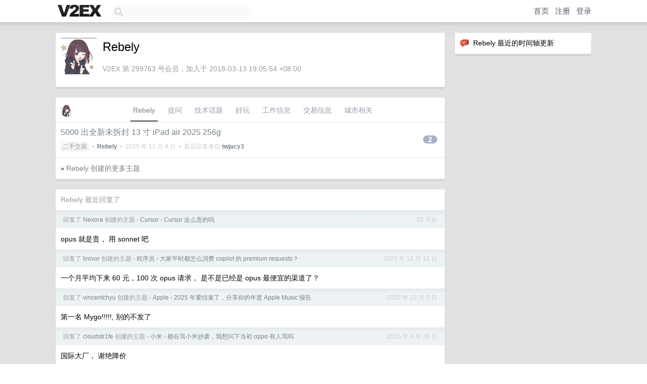

--- FILE ---
content_type: text/html; charset=UTF-8
request_url: https://hk.v2ex.com/member/Rebely
body_size: 6170
content:
<!DOCTYPE html>
<html lang="zh-CN">
<head>
    <meta name="Content-Type" content="text/html;charset=utf-8">
    <meta name="Referrer" content="unsafe-url">
    <meta content="True" name="HandheldFriendly">
    
    <meta name="theme-color" content="#ffffff">
    
    
    <meta name="apple-mobile-web-app-capable" content="yes" />
<meta name="mobile-web-app-capable" content="yes" />
<meta name="detectify-verification" content="d0264f228155c7a1f72c3d91c17ce8fb" />
<meta name="p:domain_verify" content="b87e3b55b409494aab88c1610b05a5f0"/>
<meta name="alexaVerifyID" content="OFc8dmwZo7ttU4UCnDh1rKDtLlY" />
<meta name="baidu-site-verification" content="D00WizvYyr" />
<meta name="msvalidate.01" content="D9B08FEA08E3DA402BF07ABAB61D77DE" />
<meta property="wb:webmaster" content="f2f4cb229bda06a4" />
<meta name="google-site-verification" content="LM_cJR94XJIqcYJeOCscGVMWdaRUvmyz6cVOqkFplaU" />
<meta name="wwads-cn-verify" content="c8ffe9a587b126f152ed3d89a146b445" />
<script type="text/javascript" src="https://cdn.wwads.cn/js/makemoney.js" async></script>
<script async src="https://pagead2.googlesyndication.com/pagead/js/adsbygoogle.js?client=ca-pub-5060390720525238"
     crossorigin="anonymous"></script>
    
    <title>V2EX › Rebely</title>
    <link rel="dns-prefetch" href="https://static.v2ex.com/" />
<link rel="dns-prefetch" href="https://cdn.v2ex.com/" />
<link rel="dns-prefetch" href="https://i.v2ex.co/" />
<link rel="dns-prefetch" href="https://www.google-analytics.com/" />    
    <style>
        body {
            min-width: 820px;
            font-family: "Helvetica Neue", "Luxi Sans", "Segoe UI", "Hiragino Sans GB", "Microsoft Yahei", sans-serif, "Apple Logo";
        }
    </style>
    <link rel="stylesheet" type="text/css" media="screen" href="/assets/c5cbeb747d47558e3043308a6db51d2046fbbcae-combo.css?t=1769840400">
    
    <script>
        const SITE_NIGHT = 0;
    </script>
    <link rel="stylesheet" href="/static/css/vendor/tomorrow.css?v=3c006808236080a5d98ba4e64b8f323f" type="text/css">
    
    <link rel="icon" sizes="192x192" href="/static/icon-192.png">
    <link rel="apple-touch-icon" sizes="180x180" href="/static/apple-touch-icon-180.png?v=91e795b8b5d9e2cbf2d886c3d4b7d63c">
    
    <link rel="shortcut icon" href="https://cdn.v2ex.com/avatar/4d98/0138/299763_large.png?m=1657875764" type="image/png">
    
    
    <link rel="manifest" href="/manifest.webmanifest">
    <script>
        const LANG = 'zhcn';
        const FEATURES = ['search', 'favorite-nodes-sort'];
    </script>
    <script src="/assets/e018fd2b900d7499242ac6e8286c94e0e0cc8e0d-combo.js?t=1769840400" defer></script>
    <meta name="description" content="Rebely&#39;s profile on V2EX">
    
    <link rel="alternate" type="application/atom+xml" href="/feed/member/rebely.xml">
    
    
    <link rel="canonical" href="https://www.v2ex.com/member/Rebely">
    
    

<script>
	document.addEventListener("DOMContentLoaded", function(event) {
		protectTraffic();

        tippy('[title]', {
        placement: 'bottom',
        arrow: true,
        arrowTransform: 'translateY(-2px)'
        });

        

        const topicLinks = document.getElementsByClassName('topic-link');
const moreLinks = document.getElementsByClassName('count_livid');
const orangeLinks = document.getElementsByClassName('count_orange');
// merge non-duplicate arrays
const links = Array.from(new Set([...topicLinks, ...moreLinks, ...orangeLinks]));
for (link in links) {
    let aLink = links[link];
    if (aLink === undefined) {
        continue;
    }
    if (!aLink.hasAttribute || !aLink.hasAttribute('href')) {
        continue;
    }
    let href = aLink.getAttribute('href');
    if (href && href.startsWith('/t/')) {
        // href is something like "/t/1234#reply567"
        const topicID = href.split('/')[2].split('#')[0];
        const key = "tp" + topicID;
        const value = lscache.get(key);
        if (value) {
            const anchor = href.split('#')[1];
            const newHref = "/t/" + topicID + "?p=" + value + "#" + anchor;
            aLink.setAttribute('href', newHref);
            console.log("Set p for topic " + topicID + " to " + value + ": " + newHref);
        }
    }
}
	});
</script>
<script type="text/javascript">
function format(tpl) {
    var index = 1, items = arguments;
    return (tpl || '').replace(/{(\w*)}/g, function(match, p1) {
        return items[index++] || p1 || match;
    });
}
function loadCSS(url, callback) {
    return $('<link type="text/css" rel="stylesheet"/>')
        .attr({ href: url })
        .on('load', callback)
        .appendTo(document.head);
}
function lazyGist(element) {
    var $btn = $(element);
    var $self = $(element).parent();
    var $link = $self.find('a');
    $btn.prop('disabled', 'disabled').text('Loading...');
    $.getJSON(format('{}.json?callback=?', $link.prop('href').replace($link.prop('hash'), '')))
        .done(function(data) {
            loadCSS(data.stylesheet, function() {
                $self.replaceWith(data.div);
                $('.gist .gist-file .gist-meta a').filter(function() { return this.href === $link.prop('href'); }).parents('.gist-file').siblings().remove();
            });
        })
        .fail(function() { $self.replaceWith($('<a>').attr('href', url).text(url)); });
}
</script>

    
</head>
<body>
    


    
    <div id="Top">
        <div class="content">
            <div class="site-nav">
                <a href="/" name="top" title="way to explore"><div id="Logo"></div></a>
                <div id="search-container">
                    <input id="search" type="text" maxlength="128" autocomplete="off" tabindex="1">
                    <div id="search-result" class="box"></div>
                </div>
                <div class="tools" >
                
                    <a href="/" class="top">首页</a>
                    <a href="/signup" class="top">注册</a>
                    <a href="/signin" class="top">登录</a>
                
                </div>
            </div>
        </div>
    </div>
    
    <div id="Wrapper">
        <div class="content">
            
            <div id="Leftbar"></div>
            <div id="Rightbar">
                <div class="sep20"></div>
                






<div class="box">
    <div class="cell"><img src="/static/img/neue_comment.png" width="18" align="absmiddle" /> &nbsp;Rebely 最近的时间轴更新</div>
    <div id="statuses">
        
    </div>
</div>
<div class="sep20"></div>






            </div>
            <div id="Main">
                <div class="sep20"></div>
                
<div class="box">
    <div class="cell">
    <table cellpadding="0" cellspacing="0" border="0" width="100%">
        <tr>
            <td width="73" valign="top" align="center"><img src="https://cdn.v2ex.com/avatar/4d98/0138/299763_large.png?m=1657875764" class="avatar" border="0" align="default" alt="Rebely" data-uid="299763" /><div class="sep10"></div></td>
            <td width="10"></td>
            <td width="auto" valign="top" align="left">
                <div class="fr">
                
                
                </div>
                <h1 style="margin-bottom: 5px;">Rebely</h1>
                
                <span class="bigger"></span>
                
                <div class="sep10"></div>
                <span class="gray">V2EX 第 299763 号会员，加入于 2018-03-13 19:05:54 +08:00
                
                
                </span>
                
            </td>
        </tr>
    </table>
    <div class="sep5"></div>
</div>
    
    
    
    
    
    
</div>
<div class="sep20"></div>
<div class="box">
    <div class="cell_tabs flex-one-row">
        <div>
        <img src="https://cdn.v2ex.com/avatar/4d98/0138/299763_normal.png?m=1657875764" width="24" style="border-radius: 24px; margin-top: -2px;" border="0" />
        </div>
        <div style="flex: 1;"><a href="/member/rebely" class="cell_tab_current">Rebely</a><a href="/member/rebely/qna" class="cell_tab">提问</a><a href="/member/rebely/tech" class="cell_tab">技术话题</a><a href="/member/rebely/play" class="cell_tab">好玩</a><a href="/member/rebely/jobs" class="cell_tab">工作信息</a><a href="/member/rebely/deals" class="cell_tab">交易信息</a><a href="/member/rebely/city" class="cell_tab">城市相关</a></div>
    </div>
    
    











<div class="cell item" style="">
    <table cellpadding="0" cellspacing="0" border="0" width="100%">
        <tr>
            
            <td width="auto" valign="middle"><span class="item_title"><a href="/t/1170321#reply2" class="topic-link" id="topic-link-1170321">5000 出全新未拆封 13 寸 iPad air 2025 256g</a></span>
            <div class="sep5"></div>
            <span class="topic_info"><div class="votes"></div><a class="node" href="/go/all4all">二手交易</a> &nbsp;•&nbsp; <strong><a href="/member/Rebely">Rebely</a></strong> &nbsp;•&nbsp; <span title="2025-11-04 18:24:02 +08:00">2025 年 11 月 4 日</span> &nbsp;•&nbsp; 最后回复来自 <strong><a href="/member/twjacy3">twjacy3</a></strong></span>
            </td>
            <td width="70" align="right" valign="middle">
                
                <a href="/t/1170321#reply2" class="count_livid">2</a>
                
            </td>
        </tr>
    </table>
</div>



    
    <div class="inner"><span class="chevron">»</span> <a href="/member/Rebely/topics">Rebely 创建的更多主题</a></div>
    
    
</div>
<div class="sep20"></div>
<div class="box">
    <div class="cell"><span class="gray">Rebely 最近回复了</span></div>
    
    
    
    
    <div class="dock_area">
        <table cellpadding="0" cellspacing="0" border="0" width="100%">
            <tr>
                <td style="padding: 10px 15px 8px 15px; font-size: 12px; text-align: left;"><div class="fr"><span class="fade" title="2026-01-05 16:41:18 +08:00">25 天前</span> </div><span class="gray">回复了 <a href="/member/Nexora">Nexora</a> 创建的主题 <span class="chevron">›</span> <a href="/go/cursor">Cursor</a> <span class="chevron">›</span> <a href="/t/1183272#reply61">Cursor 这么贵的吗</a></span></td>
            </tr>
        </table>
    </div>
    <div class="inner">
        <div class="reply_content">opus 就是贵， 用 sonnet 吧</div>
    </div>
    
    
    
    <div class="dock_area">
        <table cellpadding="0" cellspacing="0" border="0" width="100%">
            <tr>
                <td style="padding: 10px 15px 8px 15px; font-size: 12px; text-align: left;"><div class="fr"><span class="fade" title="2025-12-12 14:06:44 +08:00">2025 年 12 月 12 日</span> </div><span class="gray">回复了 <a href="/member/linivor">linivor</a> 创建的主题 <span class="chevron">›</span> <a href="/go/programmer">程序员</a> <span class="chevron">›</span> <a href="/t/1178109#reply33">大家平时都怎么消费 copilot 的 premium requests？</a></span></td>
            </tr>
        </table>
    </div>
    <div class="inner">
        <div class="reply_content">一个月平均下来 60 元，100 次 opus 请求， 是不是已经是 opus 最便宜的渠道了？</div>
    </div>
    
    
    
    <div class="dock_area">
        <table cellpadding="0" cellspacing="0" border="0" width="100%">
            <tr>
                <td style="padding: 10px 15px 8px 15px; font-size: 12px; text-align: left;"><div class="fr"><span class="fade" title="2025-12-05 13:19:22 +08:00">2025 年 12 月 5 日</span> </div><span class="gray">回复了 <a href="/member/vincentchyu">vincentchyu</a> 创建的主题 <span class="chevron">›</span> <a href="/go/apple">Apple</a> <span class="chevron">›</span> <a href="/t/1176884#reply34">2025 年要结束了，分享你的年度 Apple Music 报告</a></span></td>
            </tr>
        </table>
    </div>
    <div class="inner">
        <div class="reply_content">第一名 Mygo!!!!!, 别的不发了</div>
    </div>
    
    
    
    <div class="dock_area">
        <table cellpadding="0" cellspacing="0" border="0" width="100%">
            <tr>
                <td style="padding: 10px 15px 8px 15px; font-size: 12px; text-align: left;"><div class="fr"><span class="fade" title="2025-09-28 17:29:48 +08:00">2025 年 9 月 28 日</span> </div><span class="gray">回复了 <a href="/member/cloudstr1fe">cloudstr1fe</a> 创建的主题 <span class="chevron">›</span> <a href="/go/xiaomi">小米</a> <span class="chevron">›</span> <a href="/t/1162447#reply100">都在骂小米抄袭，我想问下当初 oppo 有人骂吗</a></span></td>
            </tr>
        </table>
    </div>
    <div class="inner">
        <div class="reply_content">国际大厂， 谢绝降价</div>
    </div>
    
    
    
    <div class="dock_area">
        <table cellpadding="0" cellspacing="0" border="0" width="100%">
            <tr>
                <td style="padding: 10px 15px 8px 15px; font-size: 12px; text-align: left;"><div class="fr"><span class="fade" title="2025-08-18 14:15:29 +08:00">2025 年 8 月 18 日</span> </div><span class="gray">回复了 <a href="/member/lns04226">lns04226</a> 创建的主题 <span class="chevron">›</span> <a href="/go/life">生活</a> <span class="chevron">›</span> <a href="/t/1153126#reply219">《1781 天后，我们还是分手了》读后感</a></span></td>
            </tr>
        </table>
    </div>
    <div class="inner">
        <div class="reply_content">楼主想表达的是， "女主有她的道德方面问题， 但是她这么做并不是不能被理解" <br />我觉得没有问题,  站在女主的角度或者再一个更宏大的视角下， 大部分女性会选择这么做的不会是个例</div>
    </div>
    
    
    
    <div class="dock_area">
        <table cellpadding="0" cellspacing="0" border="0" width="100%">
            <tr>
                <td style="padding: 10px 15px 8px 15px; font-size: 12px; text-align: left;"><div class="fr"><span class="fade" title="2025-08-04 09:52:35 +08:00">2025 年 8 月 4 日</span> </div><span class="gray">回复了 <a href="/member/zapll">zapll</a> 创建的主题 <span class="chevron">›</span> <a href="/go/promotions">推广</a> <span class="chevron">›</span> <a href="/t/1149223#reply320">搞了一个 Claude Code 镜像服务, 搞活动 送 1W 积分</a></span></td>
            </tr>
        </table>
    </div>
    <div class="inner">
        <div class="reply_content">5vanYx</div>
    </div>
    
    
    
    <div class="dock_area">
        <table cellpadding="0" cellspacing="0" border="0" width="100%">
            <tr>
                <td style="padding: 10px 15px 8px 15px; font-size: 12px; text-align: left;"><div class="fr"><span class="fade" title="2025-07-31 09:41:06 +08:00">2025 年 7 月 31 日</span> </div><span class="gray">回复了 <a href="/member/4zp8oaahntzvhd">4zp8oaahntzvhd</a> 创建的主题 <span class="chevron">›</span> <a href="/go/nas">NAS</a> <span class="chevron">›</span> <a href="/t/1148858#reply11">请教是不是可以设置 ha.com 然后劫持并访问我的 192.168.31.3:8123 的 homeassistant 地址？</a></span></td>
            </tr>
        </table>
    </div>
    <div class="inner">
        <div class="reply_content">ha 不推荐这么搞，ha 得做到 homeassistant.local 通过 mdns 广播到局域网， 方便智能设备查找。 <br />如果你没做到这一点，ha 的很多功能是不完整的</div>
    </div>
    
    
    
    <div class="dock_area">
        <table cellpadding="0" cellspacing="0" border="0" width="100%">
            <tr>
                <td style="padding: 10px 15px 8px 15px; font-size: 12px; text-align: left;"><div class="fr"><span class="fade" title="2025-07-29 11:58:46 +08:00">2025 年 7 月 29 日</span> </div><span class="gray">回复了 <a href="/member/shendaowu">shendaowu</a> 创建的主题 <span class="chevron">›</span> <a href="/go/programming">编程</a> <span class="chevron">›</span> <a href="/t/1148386#reply21">求英文编程社区提问新手教程</a></span></td>
            </tr>
        </table>
    </div>
    <div class="inner">
        <div class="reply_content">脸皮厚，不怕失败和拒绝, 这种优势的策略就是不要去干编程， 去做销售类</div>
    </div>
    
    
    
    <div class="dock_area">
        <table cellpadding="0" cellspacing="0" border="0" width="100%">
            <tr>
                <td style="padding: 10px 15px 8px 15px; font-size: 12px; text-align: left;"><div class="fr"><span class="fade" title="2025-07-07 17:34:27 +08:00">2025 年 7 月 7 日</span> </div><span class="gray">回复了 <a href="/member/kanppacjf">kanppacjf</a> 创建的主题 <span class="chevron">›</span> <a href="/go/tech">科技</a> <span class="chevron">›</span> <a href="/t/1143563#reply8">手游自动化脚本</a></span></td>
            </tr>
        </table>
    </div>
    <div class="cell">
        <div class="reply_content"><a target="_blank" href="https://github.com/MaaXYZ/MaaFramework" rel="nofollow noopener">https://github.com/MaaXYZ/MaaFramework</a><br />可以看一下这个</div>
    </div>
    
    
    
    <div class="inner"><span class="chevron">»</span> <a href="/member/Rebely/replies">Rebely 创建的更多回复</a></div>
    
</div>

            </div>
            
            
        </div>
        <div class="c"></div>
        <div class="sep20"></div>
    </div>
    <div id="Bottom">
        <div class="content">
            <div class="inner">
                <div class="sep10"></div>
                    <div class="fr">
                        <a href="https://www.digitalocean.com/?refcode=1b51f1a7651d" target="_blank"><div id="DigitalOcean"></div></a>
                    </div>
                    <strong><a href="/about" class="dark" target="_self">关于</a> &nbsp; <span class="snow">·</span> &nbsp; <a href="/help" class="dark" target="_self">帮助文档</a> &nbsp; <span class="snow">·</span> &nbsp; <a href="/pro/about" class="dark" target="_self">自助推广系统</a> &nbsp; <span class="snow">·</span> &nbsp; <a href="https://blog.v2ex.com/" class="dark" target="_blank">博客</a> &nbsp; <span class="snow">·</span> &nbsp; <a href="/help/api" class="dark" target="_self">API</a> &nbsp; <span class="snow">·</span> &nbsp; <a href="/faq" class="dark" target="_self">FAQ</a> &nbsp; <span class="snow">·</span> &nbsp; <a href="/solana" class="dark" target="_self">Solana</a> &nbsp; <span class="snow">·</span> &nbsp; 2300 人在线</strong> &nbsp; <span class="fade">最高记录 6679</span> &nbsp; <span class="snow">·</span> &nbsp; <a href="/select/language" class="f11"><img src="/static/img/language.png?v=6a5cfa731dc71a3769f6daace6784739" width="16" align="absmiddle" id="ico-select-language" /> &nbsp; Select Language</a>
                    <div class="sep20"></div>
                    创意工作者们的社区
                    <div class="sep5"></div>
                    World is powered by solitude
                    <div class="sep20"></div>
                    <span class="small fade">VERSION: 3.9.8.5 · 15ms · <a href="/worldclock#utc">UTC 06:26</a> · <a href="/worldclock#pvg">PVG 14:26</a> · <a href="/worldclock#lax">LAX 22:26</a> · <a href="/worldclock#jfk">JFK 01:26</a><br />♥ Do have faith in what you're doing.</span>
                <div class="sep10"></div>
            </div>
        </div>
    </div>

    

    

    
    <script src="/b/i/ahS4TQrMT8VdljkZRaws7K1wMlLR7EzIc2MpnhhaNkkWpAfZUbA9alCSsyHozwhzZDq98wlTQfIPzE1E9Kk-HPELUtndS78CCKU2XlQHZMJH2JIe_nLL9lxbhLcCxC_ITnCSzJbi2Ih2xw89e41P1drX7CeHSV3Yqvm9gijWz98="></script>
    

    
    <script>
      (function(i,s,o,g,r,a,m){i['GoogleAnalyticsObject']=r;i[r]=i[r]||function(){
      (i[r].q=i[r].q||[]).push(arguments)},i[r].l=1*new Date();a=s.createElement(o),
      m=s.getElementsByTagName(o)[0];a.async=1;a.src=g;m.parentNode.insertBefore(a,m)
      })(window,document,'script','//www.google-analytics.com/analytics.js','ga');

      ga('create', 'UA-11940834-2', 'v2ex.com');
      ga('send', 'pageview');
      
ga('send', 'event', 'Member', 'profile', 'Rebely');


    </script>
    

    
<button class="scroll-top" data-scroll="up" type="button"><span>❯<span></button>
</body>
</html>

--- FILE ---
content_type: text/html; charset=utf-8
request_url: https://www.google.com/recaptcha/api2/aframe
body_size: 265
content:
<!DOCTYPE HTML><html><head><meta http-equiv="content-type" content="text/html; charset=UTF-8"></head><body><script nonce="cg1gLaPezZFeFTFq5-61Gg">/** Anti-fraud and anti-abuse applications only. See google.com/recaptcha */ try{var clients={'sodar':'https://pagead2.googlesyndication.com/pagead/sodar?'};window.addEventListener("message",function(a){try{if(a.source===window.parent){var b=JSON.parse(a.data);var c=clients[b['id']];if(c){var d=document.createElement('img');d.src=c+b['params']+'&rc='+(localStorage.getItem("rc::a")?sessionStorage.getItem("rc::b"):"");window.document.body.appendChild(d);sessionStorage.setItem("rc::e",parseInt(sessionStorage.getItem("rc::e")||0)+1);localStorage.setItem("rc::h",'1769841084613');}}}catch(b){}});window.parent.postMessage("_grecaptcha_ready", "*");}catch(b){}</script></body></html>